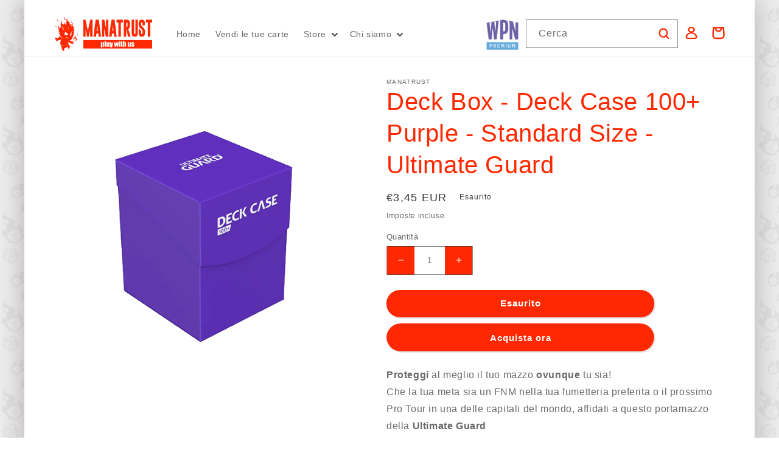

--- FILE ---
content_type: text/javascript
request_url: https://manatrust.com/cdn/shop/t/18/assets/smooth-scroll.js?v=165517791561384491521715865316
body_size: -542
content:
$(document).ready(function(){$('a[href^="#"]').on("click",function(e){e.preventDefault();var target=this.hash,$target=$(target);$("html,body").stop().animate({scrollTop:$target.offset().top-70},900,"swing",function(){})})});
//# sourceMappingURL=/cdn/shop/t/18/assets/smooth-scroll.js.map?v=165517791561384491521715865316
